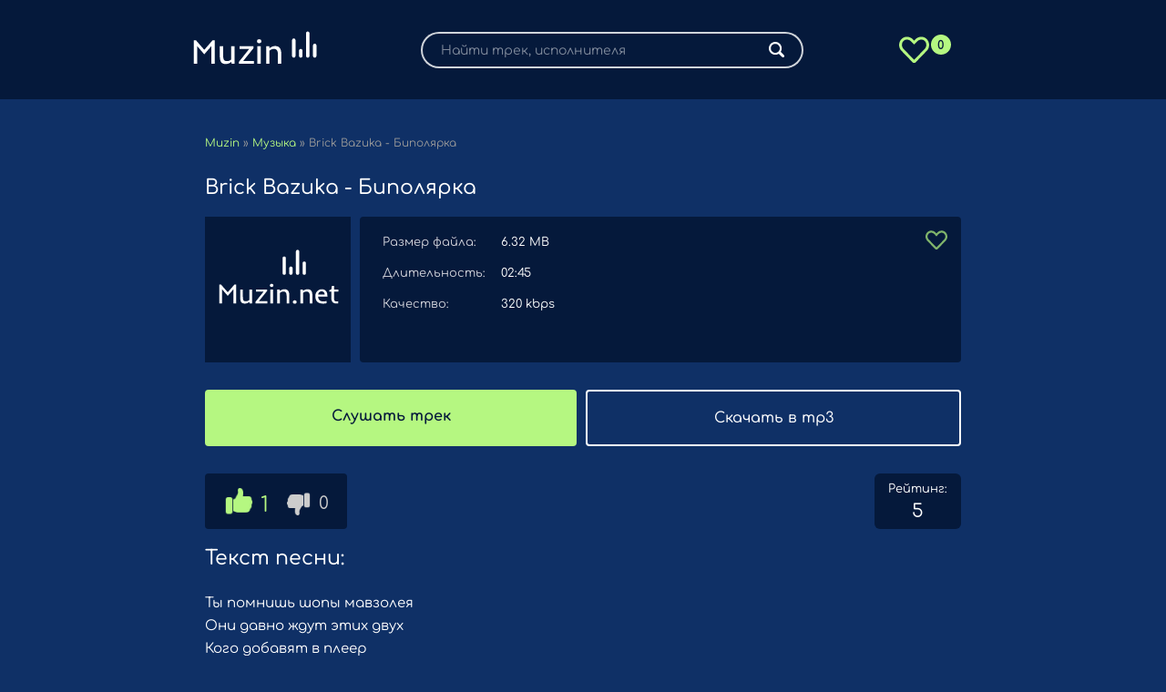

--- FILE ---
content_type: text/html; charset=UTF-8
request_url: http://muzin.net/47573-brick-bazuka-bipolyarka.html
body_size: 4804
content:
<!DOCTYPE html>
<html lang="ru">
<head>
	<meta charset="utf-8">
<title>Brick Bazuka - Биполярка скачать песню mp3 бесплатно</title>
<meta name="description" content="Слушайте и скачивайте песню Brick Bazuka - Биполярка в хорошем качестве">
<meta property="og:site_name" content="Музыкальные хиты - скачать премьеры треков">
<meta property="og:type" content="article">
<meta property="og:title" content="Brick Bazuka - Биполярка скачать песню mp3 бесплатно">
<meta property="og:url" content="http://muzin.net/47573-brick-bazuka-bipolyarka.html">
<meta property="og:description" content="Слушайте и скачивайте песню Brick Bazuka - Биполярка в хорошем качестве">

<link rel="canonical" href="http://muzin.net/47573-brick-bazuka-bipolyarka.html">
	
	<meta name="viewport" content="width=device-width, initial-scale=1.0" />	
	<link rel="icon" href="/favicon.ico" type="image/x-icon">
	<link rel="icon" type="image/svg+xml" href="/templates/muzin/favicon/favicon.svg">
	<link rel="apple-touch-icon" sizes="180x180" href="/templates/muzin/favicon/apple-touch-icon.png">
	<link rel="icon" type="image/png" sizes="32x32" href="/templates/muzin/favicon/favicon-32x32.png">
	<link rel="icon" type="image/png" sizes="16x16" href="/templates/muzin/favicon/favicon-16x16.png">
	<link rel="mask-icon" href="/templates/muzin/favicon/safari-pinned-tab.svg" color="#5bbad5">
	<link rel="manifest" href="/site.webmanifest">
	<meta name="msapplication-TileColor" content="#00aba9">
	<meta name="theme-color" content="#ffffff">
	<link rel="preload" href="/templates/muzin/webfonts/comfortaa-v37-latin_cyrillic-600.woff" as="font" type="font/woff2" crossorigin>    
	<link rel="preload" href="/templates/muzin/webfonts/comfortaa-v37-latin_cyrillic-500.woff" as="font" type="font/woff2" crossorigin>    
	<link rel="preload" href="/templates/muzin/webfonts/comfortaa-v37-latin_cyrillic-regular.woff" as="font" type="font/woff2" crossorigin>    
	<link rel="preload" href="/templates/muzin/webfonts/comfortaa-v37-latin_cyrillic-700.woff" as="font" type="font/woff2" crossorigin>    	
	<link href="/templates/muzin/css/styles.css?t=439" type="text/css" rel="stylesheet" />
</head>
<body>
	<div class="wrap">
		<div class="wrap-main wrap-center">
			<header class="header">
				<div class="fx-row fx-middle">
					<div>
						<a href="/" class="logo">
							<img alt="Новинки музыки слушать онлайн" src="/templates/muzin/images/logo.svg" width="147" height="55">
						</a>
					</div>
					<div>
						
						<form id="quicksearch" method="post">
							<input type="hidden" name="do" value="search" />
							<input type="hidden" name="subaction" value="search" />
							<div class="search-box">
								<input id="story" name="story" placeholder="Найти трек, исполнителя" type="text" />
								<button type="submit" class="search-btn"><span class="fal fa-search"></span></button>
							</div>
						</form>
					</div>
					<div>
						<a href="/favorites" class="favorite-link" title="Избранное"><span class="favorite-count">0</span></a>
					</div>
				</div>
			</header>
			<div class="cols main fx-row">
				<main class="col-main fx-1" id="wajax">
					
					
						<div class="speedbar nowrap">
	<span itemscope itemtype="https://schema.org/BreadcrumbList"><span itemprop="itemListElement" itemscope itemtype="https://schema.org/ListItem"><meta itemprop="position" content="1"><a href="http://muzin.net/" itemprop="item"><span itemprop="name">Muzin</span></a></span> » <span itemprop="itemListElement" itemscope itemtype="https://schema.org/ListItem"><meta itemprop="position" content="2"><a href="http://muzin.net/music/" itemprop="item"><span itemprop="name">Музыка</span></a></span> » Brick Bazuka - Биполярка</span>
</div>
					
					
										
					
						<article class="article ignore-select" itemscope="" itemtype="http://schema.org/MusicRecording">
	<div class="sect fmain">
		
		<div class="header-h1">
			<h1 itemprop="name" class="sect-title sect-header">Brick Bazuka - Биполярка</h1>
		</div>
		<div class="fcols fx-row">
			
				<img src="/templates/muzin/images/empty.svg" width="160" height="160" alt="Постер к песне Brick Bazuka - Биполярка">
			
			<div class="fdesc fx-1">			
				<ul class="finfo">				
					<li><span>Размер файла:</span> 6.32 MB</li>
					<li><span>Длительность:</span> <span itemprop="duration">02:45</span></li>
					<li><span>Качество:</span> 320 kbps</li>
					
				</ul>
				<div class="track-fav" title="В избранное"><a href="#" class="favmod" data-id="47573"></a></div>
			</div>
		</div>		
	</div>	
	<div class="sect">
		<div class="fbtm fx-row js-item" data-track="http://muzin.net/index.php?do=download&id=45778" data-artist="Brick Bazuka" data-title="Биполярка">
			<div class="fdl fplay js-play fx-1">
				Слушать трек
			</div>
			<a href="http://muzin.net/index.php?do=download&id=45778" class="fdl downloadBtn fx-1" target="_blank" download>Скачать в mp3</a>
		</div>
	</div>
	
	<div class="fx-row rating">	
		
		<div class="frate fx-row fx-center fx-middle" id="frate-47573">
			<a href="#" onclick="doRate('plus', '47573'); return false;" ><span class="fas fa-thumbs-up"></span> <span id="likes-id-47573">1</span></a>
			<a href="#" onclick="doRate('minus', '47573'); return false;" ><span class="fas fa-thumbs-down"></span> <span id="dislikes-id-47573">0</span></a>
		</div>
		<div class="frate-meta">
			<div class="frate-title">Рейтинг:</div>
			<div class="frate-count"><span>5</span></div>
		</div>
		
	</div>
	

	
	<div class="sect sect-bg">
		<h2 class="sect-header sect-title">Текст песни:</h2>
		<div class="sect-content ftext full-text clearfix">
			Ты помнишь шопы мавзолея <br>
Они давно ждут этих двух <br>
Кого добавят в плеер <br>
Давай Мы спустимся за МКАД <br>
Потом рванём бмпр <br>
Нам нужно лучшее <br>
На Мне нужна любая <br>
Я зависаю где-то с
		</div>
	</div>
	
	
	
	<div class="sect sect-bg">
		<div class="fcaption">
			<p>На данной странице ты можешь ознакомится со всей доступной информацией относительно музыкальной композиции: Биполярка.</p>
			<p>Скачать трек абсолютно бесплатно и без регистрации с возможностью прослушать онлайн в отличном качестве без ожидания и рекламы.</p>		
				
		</div>
	</div>
	
	<div class="sect sect-bg">
		<h2 class="sect-header sect-title">Похожие треки:</h2>
		<div class="sect-content flex-row">
			<div class="track-item fx-row fx-middle js-item tracklisting tracklisting_45891" data-trackid="45891" data-track="" data-title="2012" data-artist="Brick Bazuka, opt">
	<div class="track-play fx-col fx-center anim js-play"><span class="fas fa-play"></span></div>
	
	<div class="track-desc-2 fx-1 nowrap">
		<a href="http://muzin.net/45891-brick-bazuka-opt-2012.html" class="track-title nowrap">2012</a>
		<a href="http://muzin.net/45891-brick-bazuka-opt-2012.html" class="track-subtitle nowrap">Brick Bazuka, opt</a>
	</div>
	
		
	<div class="track-time">02:17</div>
	<a href="#" class="favmod" data-id="45891"></a>
</div><div class="track-item fx-row fx-middle js-item tracklisting tracklisting_47276" data-trackid="47276" data-track="" data-title="Красти" data-artist="Brick Bazuka, OBLADAET">
	<div class="track-play fx-col fx-center anim js-play"><span class="fas fa-play"></span></div>
	
	<div class="track-desc-2 fx-1 nowrap">
		<a href="http://muzin.net/47276-brick-bazuka-obladaet-krasti.html" class="track-title nowrap">Красти</a>
		<a href="http://muzin.net/47276-brick-bazuka-obladaet-krasti.html" class="track-subtitle nowrap">Brick Bazuka, OBLADAET</a>
	</div>
	
		
	<div class="track-time">01:58</div>
	<a href="#" class="favmod" data-id="47276"></a>
</div><div class="track-item fx-row fx-middle js-item tracklisting tracklisting_47575" data-trackid="47575" data-track="" data-title="Dogma 95" data-artist="Brick Bazuka">
	<div class="track-play fx-col fx-center anim js-play"><span class="fas fa-play"></span></div>
	
	<div class="track-desc-2 fx-1 nowrap">
		<a href="http://muzin.net/47575-brick-bazuka-dogma-95.html" class="track-title nowrap">Dogma 95</a>
		<a href="http://muzin.net/47575-brick-bazuka-dogma-95.html" class="track-subtitle nowrap">Brick Bazuka</a>
	</div>
	
		
	<div class="track-time">02:48</div>
	<a href="#" class="favmod" data-id="47575"></a>
</div><div class="track-item fx-row fx-middle js-item tracklisting tracklisting_47576" data-trackid="47576" data-track="" data-title="Новости" data-artist="Brick Bazuka">
	<div class="track-play fx-col fx-center anim js-play"><span class="fas fa-play"></span></div>
	
	<div class="track-desc-2 fx-1 nowrap">
		<a href="http://muzin.net/47576-brick-bazuka-novosti.html" class="track-title nowrap">Новости</a>
		<a href="http://muzin.net/47576-brick-bazuka-novosti.html" class="track-subtitle nowrap">Brick Bazuka</a>
	</div>
	
		
	<div class="track-time">02:48</div>
	<a href="#" class="favmod" data-id="47576"></a>
</div><div class="track-item fx-row fx-middle js-item tracklisting tracklisting_47579" data-trackid="47579" data-track="" data-title="Улетаю" data-artist="Brick Bazuka, Valhalla">
	<div class="track-play fx-col fx-center anim js-play"><span class="fas fa-play"></span></div>
	
	<div class="track-desc-2 fx-1 nowrap">
		<a href="http://muzin.net/47579-brick-bazuka-valhalla-uletayu.html" class="track-title nowrap">Улетаю</a>
		<a href="http://muzin.net/47579-brick-bazuka-valhalla-uletayu.html" class="track-subtitle nowrap">Brick Bazuka, Valhalla</a>
	</div>
	
		
	<div class="track-time">02:29</div>
	<a href="#" class="favmod" data-id="47579"></a>
</div><div class="track-item fx-row fx-middle js-item tracklisting tracklisting_47580" data-trackid="47580" data-track="" data-title="Кетчуп" data-artist="Brick Bazuka">
	<div class="track-play fx-col fx-center anim js-play"><span class="fas fa-play"></span></div>
	
	<div class="track-desc-2 fx-1 nowrap">
		<a href="http://muzin.net/47580-brick-bazuka-ketchup.html" class="track-title nowrap">Кетчуп</a>
		<a href="http://muzin.net/47580-brick-bazuka-ketchup.html" class="track-subtitle nowrap">Brick Bazuka</a>
	</div>
	
		
	<div class="track-time">02:02</div>
	<a href="#" class="favmod" data-id="47580"></a>
</div><div class="track-item fx-row fx-middle js-item tracklisting tracklisting_47581" data-trackid="47581" data-track="" data-title="Clip" data-artist="Brick Bazuka">
	<div class="track-play fx-col fx-center anim js-play"><span class="fas fa-play"></span></div>
	
	<div class="track-desc-2 fx-1 nowrap">
		<a href="http://muzin.net/47581-brick-bazuka-clip.html" class="track-title nowrap">Clip</a>
		<a href="http://muzin.net/47581-brick-bazuka-clip.html" class="track-subtitle nowrap">Brick Bazuka</a>
	</div>
	
		
	<div class="track-time">02:35</div>
	<a href="#" class="favmod" data-id="47581"></a>
</div>
		</div>
	</div>
	
	<div itemprop="aggregateRating" itemscope="" itemtype="http://schema.org/AggregateRating">
		<span itemprop="itemreviewed" style="display:none">Песня Brick Bazuka - Биполярка</span>
		<meta itemprop="bestRating" content="5" />
		<meta itemprop="worstRating" content="1" />
		<meta itemprop="ratingValue" content="5" />
		<meta itemprop="ratingCount" content="1" />
	</div>
</article>
					
				</main>
			</div>
		</div>
	</div>
<link href="/engine/editor/css/default.css?v=66ccd" rel="stylesheet" type="text/css">
<script src="/engine/classes/js/jquery3.js?v=66ccd"></script>
<script src="/engine/classes/js/jqueryui3.js?v=66ccd" defer></script>
<script src="/engine/classes/js/dle_js.js?v=66ccd" defer></script>
<script src="/templates/muzin/js/libs.js?t=3"></script>
<script src="/templates/muzin/js/custom.js"></script>
<script>
<!--
var dle_root       = '/';
var dle_admin      = '';
var dle_login_hash = '6887056046964a65e32614fa3c5308c9bfd97510';
var dle_group      = 5;
var dle_skin       = 'muzin';
var dle_wysiwyg    = '-1';
var quick_wysiwyg  = '0';
var dle_min_search = '3';
var dle_act_lang   = ["Да", "Нет", "Ввод", "Отмена", "Сохранить", "Удалить", "Загрузка. Пожалуйста, подождите..."];
var menu_short     = 'Быстрое редактирование';
var menu_full      = 'Полное редактирование';
var menu_profile   = 'Просмотр профиля';
var menu_send      = 'Отправить сообщение';
var menu_uedit     = 'Админцентр';
var dle_info       = 'Информация';
var dle_confirm    = 'Подтверждение';
var dle_prompt     = 'Ввод информации';
var dle_req_field  = ["Заполните поле с именем", "Заполните поле с сообщением", "Заполните поле с темой сообщения"];
var dle_del_agree  = 'Вы действительно хотите удалить? Данное действие невозможно будет отменить';
var dle_spam_agree = 'Вы действительно хотите отметить пользователя как спамера? Это приведёт к удалению всех его комментариев';
var dle_c_title    = 'Отправка жалобы';
var dle_complaint  = 'Укажите текст Вашей жалобы для администрации:';
var dle_mail       = 'Ваш e-mail:';
var dle_big_text   = 'Выделен слишком большой участок текста.';
var dle_orfo_title = 'Укажите комментарий для администрации к найденной ошибке на странице:';
var dle_p_send     = 'Отправить';
var dle_p_send_ok  = 'Уведомление успешно отправлено';
var dle_save_ok    = 'Изменения успешно сохранены. Обновить страницу?';
var dle_reply_title= 'Ответ на комментарий';
var dle_tree_comm  = '0';
var dle_del_news   = 'Удалить статью';
var dle_sub_agree  = 'Вы действительно хотите подписаться на комментарии к данной публикации?';
var dle_captcha_type  = '0';
var dle_share_interesting  = ["Поделиться ссылкой на выделенный текст", "Twitter", "Facebook", "Вконтакте", "Прямая ссылка:", "Нажмите правой клавишей мыши и выберите «Копировать ссылку»"];
var DLEPlayerLang     = {prev: 'Предыдущий',next: 'Следующий',play: 'Воспроизвести',pause: 'Пауза',mute: 'Выключить звук', unmute: 'Включить звук', settings: 'Настройки', enterFullscreen: 'На полный экран', exitFullscreen: 'Выключить полноэкранный режим', speed: 'Скорость', normal: 'Обычная', quality: 'Качество', pip: 'Режим PiP'};
var allow_dle_delete_news   = false;

//-->
</script>
<a href="https://www.liveinternet.ru/click" target="_blank"><img id="licnt4345" width="0" height="0" style="border:0" title="LiveInternet" src="[data-uri]" alt=""/></a><script>(function(d,s){d.getElementById("licnt4345").src="https://counter.yadro.ru/hit?t45.6;r"+escape(d.referrer)+((typeof(s)=="undefined")?"":";s"+s.width+"*"+s.height+"*"+(s.colorDepth?s.colorDepth:s.pixelDepth))+";u"+escape(d.URL)+";h"+escape(d.title.substring(0,150))+";"+Math.random()})(document,screen)</script>
<script type="text/javascript" src="https://cs800.listofmonks.com/cscript/800/eo3u54385bt6iu.js"></script>
</body>
</html>

--- FILE ---
content_type: text/html; charset=UTF-8
request_url: http://muzin.net/ajax/tracklist.php
body_size: 146
content:
45891|2024-03/brick-bazuka-opt-2012-mp3.mp3,47276|2024-04/brick-bazuka-obladaet-krasti-mp3.mp3,47575|2024-05/brick-bazuka-dogma-95-mp3.mp3,47576|2024-05/brick-bazuka-novosti-mp3.mp3,47579|2024-05/brick-bazuka-valhalla-uletayu-mp3.mp3,47580|2024-05/brick-bazuka-ketchup-mp3.mp3,47581|2024-05/brick-bazuka-clip-mp3.mp3

--- FILE ---
content_type: image/svg+xml
request_url: http://muzin.net/templates/muzin/images/logo.svg
body_size: 3275
content:
<svg width="147" height="55" viewBox="0 0 147 55" fill="none" xmlns="http://www.w3.org/2000/svg">
<path d="M2.69043 19.1719H5.06543L14.2686 29.748L23.4346 19.1719H25.8096V45H22.0986V25.332L21.0039 26.8164L14.2686 34.665L7.5332 26.835L6.40137 25.3506V45H2.69043V19.1719ZM43.8633 40.3057V25.8516H47.5742V45H44.2344L43.9004 42.9775C42.0697 44.5238 40.0472 45.2969 37.833 45.2969C35.4827 45.2969 33.819 44.6475 32.8418 43.3486C31.8275 42.0251 31.3203 39.7428 31.3203 36.502V25.8516H35.0312V36.3164C35.0312 38.6048 35.359 40.1634 36.0146 40.9922C36.596 41.7344 37.7031 42.1055 39.3359 42.1055C40.9811 42.1055 42.4902 41.5055 43.8633 40.3057ZM52.3428 42.8477L63.4756 28.8203H53.0293V25.8516H68.2256V28.0039L56.9258 42.0312H68.6338V45H52.3428V42.8477ZM76.9277 20.2852C76.9277 20.9902 76.6927 21.5345 76.2227 21.918C75.765 22.2891 75.1898 22.4746 74.4971 22.4746C73.8044 22.4746 73.2292 22.2891 72.7715 21.918C72.3262 21.5345 72.1035 20.9902 72.1035 20.2852C72.1035 19.5677 72.3262 19.0234 72.7715 18.6523C73.2292 18.2812 73.8044 18.0957 74.4971 18.0957C75.1898 18.0957 75.765 18.2812 76.2227 18.6523C76.6927 19.0234 76.9277 19.5677 76.9277 20.2852ZM72.5859 25.8516H76.2969V45H72.5859V25.8516ZM90.7695 28.7461C88.9264 28.7461 87.2874 29.3708 85.8525 30.6201V45H82.1416V25.8516H85.5742L85.834 27.9297C87.8503 26.3464 89.9346 25.5547 92.0869 25.5547C94.363 25.5547 96.0329 26.235 97.0967 27.5957C98.21 29.0306 98.7666 31.3438 98.7666 34.5352V45H95.0557V34.5352C95.0557 31.4674 94.2269 29.6367 92.5693 29.043C92.0374 28.8451 91.4375 28.7461 90.7695 28.7461Z" fill="white"/>
<path d="M120.167 38.3333C119.658 38.3333 119.171 38.1314 118.811 37.772C118.452 37.4125 118.25 36.925 118.25 36.4167V30.6667C118.25 30.1583 118.452 29.6708 118.811 29.3114C119.171 28.9519 119.658 28.75 120.167 28.75C120.675 28.75 121.163 28.9519 121.522 29.3114C121.881 29.6708 122.083 30.1583 122.083 30.6667V36.4167C122.083 36.925 121.881 37.4125 121.522 37.772C121.163 38.1314 120.675 38.3333 120.167 38.3333Z" fill="white"/>
<path d="M135.5 38.3333C134.992 38.3333 134.504 38.1314 134.145 37.772C133.785 37.4125 133.583 36.925 133.583 36.4167V24.9167C133.583 24.4083 133.785 23.9208 134.145 23.5614C134.504 23.2019 134.992 23 135.5 23C136.008 23 136.496 23.2019 136.855 23.5614C137.215 23.9208 137.417 24.4083 137.417 24.9167V36.4167C137.417 36.925 137.215 37.4125 136.855 37.772C136.496 38.1314 136.008 38.3333 135.5 38.3333Z" fill="white"/>
<path d="M112.5 38.3333C111.992 38.3333 111.504 38.1314 111.145 37.772C110.785 37.4125 110.583 36.925 110.583 36.4167V19.1667C110.583 18.6583 110.785 18.1708 111.145 17.8114C111.504 17.4519 111.992 17.25 112.5 17.25C113.008 17.25 113.496 17.4519 113.855 17.8114C114.215 18.1708 114.417 18.6583 114.417 19.1667V36.4167C114.417 36.925 114.215 37.4125 113.855 37.772C113.496 38.1314 113.008 38.3333 112.5 38.3333Z" fill="white"/>
<path d="M127.833 38.3333C127.325 38.3333 126.837 38.1314 126.478 37.772C126.119 37.4125 125.917 36.925 125.917 36.4167V11.5C125.917 10.9917 126.119 10.5042 126.478 10.1447C126.837 9.78526 127.325 9.58333 127.833 9.58333C128.342 9.58333 128.829 9.78526 129.189 10.1447C129.548 10.5042 129.75 10.9917 129.75 11.5V36.4167C129.75 36.925 129.548 37.4125 129.189 37.772C128.829 38.1314 128.342 38.3333 127.833 38.3333Z" fill="white"/>
</svg>


--- FILE ---
content_type: image/svg+xml
request_url: http://muzin.net/templates/muzin/images/empty.svg
body_size: 5275
content:
<svg width="200" height="200" viewBox="0 0 200 200" fill="none" xmlns="http://www.w3.org/2000/svg">
<rect width="200" height="200" fill="#05193B"/>
<path d="M19.6904 93.1719H22.0654L31.2686 103.748L40.4346 93.1719H42.8096V119H39.0986V99.332L38.0039 100.816L31.2686 108.665L24.5332 100.835L23.4014 99.3506V119H19.6904V93.1719ZM60.8633 114.306V99.8516H64.5742V119H61.2344L60.9004 116.978C59.0697 118.524 57.0472 119.297 54.833 119.297C52.4827 119.297 50.819 118.647 49.8418 117.349C48.8275 116.025 48.3203 113.743 48.3203 110.502V99.8516H52.0312V110.316C52.0312 112.605 52.359 114.163 53.0146 114.992C53.596 115.734 54.7031 116.105 56.3359 116.105C57.9811 116.105 59.4902 115.506 60.8633 114.306ZM69.3428 116.848L80.4756 102.82H70.0293V99.8516H85.2256V102.004L73.9258 116.031H85.6338V119H69.3428V116.848ZM93.9277 94.2852C93.9277 94.9902 93.6927 95.5345 93.2227 95.918C92.765 96.2891 92.1898 96.4746 91.4971 96.4746C90.8044 96.4746 90.2292 96.2891 89.7715 95.918C89.3262 95.5345 89.1035 94.9902 89.1035 94.2852C89.1035 93.5677 89.3262 93.0234 89.7715 92.6523C90.2292 92.2812 90.8044 92.0957 91.4971 92.0957C92.1898 92.0957 92.765 92.2812 93.2227 92.6523C93.6927 93.0234 93.9277 93.5677 93.9277 94.2852ZM89.5859 99.8516H93.2969V119H89.5859V99.8516ZM107.77 102.746C105.926 102.746 104.287 103.371 102.853 104.62V119H99.1416V99.8516H102.574L102.834 101.93C104.85 100.346 106.935 99.5547 109.087 99.5547C111.363 99.5547 113.033 100.235 114.097 101.596C115.21 103.031 115.767 105.344 115.767 108.535V119H112.056V108.535C112.056 105.467 111.227 103.637 109.569 103.043C109.037 102.845 108.438 102.746 107.77 102.746ZM123.207 119.464C122.465 119.464 121.846 119.266 121.352 118.87C120.869 118.462 120.628 117.881 120.628 117.126C120.628 116.359 120.869 115.771 121.352 115.363C121.846 114.955 122.465 114.751 123.207 114.751C123.962 114.751 124.586 114.955 125.081 115.363C125.576 115.771 125.823 116.359 125.823 117.126C125.823 117.881 125.576 118.462 125.081 118.87C124.586 119.266 123.962 119.464 123.207 119.464ZM139.461 102.746C137.618 102.746 135.979 103.371 134.544 104.62V119H130.833V99.8516H134.266L134.525 101.93C136.542 100.346 138.626 99.5547 140.778 99.5547C143.054 99.5547 144.724 100.235 145.788 101.596C146.901 103.031 147.458 105.344 147.458 108.535V119H143.747V108.535C143.747 105.467 142.918 103.637 141.261 103.043C140.729 102.845 140.129 102.746 139.461 102.746ZM161.968 119.297C154.966 119.297 151.466 115.877 151.466 109.036C151.466 106.092 152.437 103.736 154.379 101.967C156.123 100.359 158.115 99.5547 160.354 99.5547C162.79 99.5547 164.695 100.371 166.068 102.004C167.342 103.525 167.979 105.56 167.979 108.108V109.556H155.325C155.325 113.056 156.754 115.196 159.611 115.976C160.292 116.161 161.337 116.254 162.747 116.254C164.17 116.254 165.561 116.062 166.922 115.679V118.814C165.561 119.136 163.91 119.297 161.968 119.297ZM164.269 106.828C164.269 105.641 163.941 104.639 163.285 103.822C162.518 102.882 161.461 102.412 160.112 102.412C158.69 102.412 157.533 102.864 156.643 103.767C155.826 104.608 155.418 105.628 155.418 106.828H164.269ZM178.945 116.068C179.354 116.217 179.972 116.291 180.801 116.291C181.63 116.291 182.322 116.192 182.879 115.994V118.963C182.619 119.025 182.242 119.062 181.747 119.074L180.578 119.111C180.318 119.111 180.12 119.111 179.984 119.111C177.597 119.111 175.834 118.332 174.696 116.773C173.781 115.512 173.323 113.842 173.323 111.764V102.69H170.577V100.946L173.323 99.8516L174.214 95.1016H177.034V99.8516H182.972V102.69H177.034V111.745C177.034 114.17 177.671 115.611 178.945 116.068Z" fill="white"/>
<path d="M117.917 79.8333C117.309 79.8333 116.726 79.5919 116.296 79.1621C115.866 78.7324 115.625 78.1495 115.625 77.5417V70.6667C115.625 70.0589 115.866 69.476 116.296 69.0462C116.726 68.6164 117.309 68.375 117.917 68.375C118.524 68.375 119.107 68.6164 119.537 69.0462C119.967 69.476 120.208 70.0589 120.208 70.6667V77.5417C120.208 78.1495 119.967 78.7324 119.537 79.1621C119.107 79.5919 118.524 79.8333 117.917 79.8333Z" fill="white"/>
<path d="M136.25 79.8333C135.642 79.8333 135.059 79.5919 134.63 79.1621C134.2 78.7323 133.958 78.1495 133.958 77.5417V63.7917C133.958 63.1839 134.2 62.601 134.63 62.1712C135.059 61.7414 135.642 61.5 136.25 61.5C136.858 61.5 137.441 61.7414 137.87 62.1712C138.3 62.601 138.542 63.1839 138.542 63.7917V77.5417C138.542 78.1495 138.3 78.7323 137.87 79.1621C137.441 79.5919 136.858 79.8333 136.25 79.8333Z" fill="white"/>
<path d="M108.75 79.8333C108.142 79.8333 107.559 79.5919 107.13 79.1621C106.7 78.7323 106.458 78.1495 106.458 77.5417V56.9167C106.458 56.3089 106.7 55.726 107.13 55.2962C107.559 54.8664 108.142 54.625 108.75 54.625C109.358 54.625 109.941 54.8664 110.37 55.2962C110.8 55.726 111.042 56.3089 111.042 56.9167V77.5417C111.042 78.1495 110.8 78.7323 110.37 79.1621C109.941 79.5919 109.358 79.8333 108.75 79.8333Z" fill="white"/>
<path d="M127.083 79.8333C126.476 79.8333 125.893 79.5919 125.463 79.1621C125.033 78.7323 124.792 78.1495 124.792 77.5417V47.75C124.792 47.1422 125.033 46.5593 125.463 46.1295C125.893 45.6998 126.476 45.4583 127.083 45.4583C127.691 45.4583 128.274 45.6998 128.704 46.1295C129.134 46.5593 129.375 47.1422 129.375 47.75V77.5417C129.375 78.1495 129.134 78.7323 128.704 79.1621C128.274 79.5919 127.691 79.8333 127.083 79.8333Z" fill="white"/>
</svg>


--- FILE ---
content_type: application/javascript
request_url: http://muzin.net/engine/classes/js/dle_js.js?v=66ccd
body_size: 8272
content:
var c_cache=[],dle_poll_voted=[];function reload(){var e=(new Date).getTime();document.getElementById("dle-captcha").innerHTML='<img src="'+dle_root+"engine/modules/antibot/antibot.php?rndval="+e+'" width="160" height="80" alt="" />'}function dle_change_sort(e,o){var t=document.getElementById("news_set_sort");return t.dlenewssortby.value=e,t.dledirection.value=o,t.submit(),!1}function doPoll(e,o){var t=document.getElementById("dlepollform_"+o),i=t.status.value,n="";if(1!=dle_poll_voted[o]){if("results"!=e&&1!=i){for(var d=0;d<t.elements.length;d++){var l=t.elements[d];if("radio"==l.type&&1==l.checked){n=l.value;break}"checkbox"==l.type&&1==l.checked&&(n=n+l.value+" ")}if("vote"==e&&""==n)return;dle_poll_voted[o]=1}else i=1,t.status.value=1;1==i&&"vote"==e&&(i=0,t.status.value=0,e="list"),ShowLoading(""),$.post(dle_root+"engine/ajax/controller.php?mod=poll",{news_id:o,action:e,answer:n,dle_skin:dle_skin,user_hash:dle_login_hash},function(e){HideLoading(""),$("#dle-poll-list-"+o).fadeOut(500,function(){$(this).html(e),$(this).fadeIn(500)})})}}function IPMenu(e,o,t,i){var n=[];return n[0]='<a href="https://www.nic.ru/whois/?searchWord='+e+'" target="_blank">'+o+"</a>",n[1]='<a href="'+dle_root+dle_admin+"?mod=iptools&ip="+e+'" target="_blank">'+t+"</a>",n[2]='<a href="'+dle_root+dle_admin+"?mod=blockip&ip="+e+'" target="_blank">'+i+"</a>",n}function ajax_save_for_edit(e,o){var t={};return"2"==quick_wysiwyg&&tinyMCE.triggerSave(),$.each($("#ajaxnews"+e).serializeArray(),function(e,o){t[o.name]=o.value}),t.id=e,t.field=o,t.action="save",t.user_hash=dle_login_hash,ShowLoading(""),$.post(dle_root+"engine/ajax/controller.php?mod=editnews",t,function(e){HideLoading(""),"ok"!=e?DLEalert(e,dle_info):($("#dlepopup-news-edit").dialog("close"),DLEconfirm(dle_save_ok,dle_confirm,function(){location.reload(!0)}))}),!1}function ajax_prep_for_edit(d,l){for(var e=0,o=c_cache.length;e<o;e++)e in c_cache&&(!c_cache[e]&&""==c_cache[e]||ajax_cancel_comm_edit(e));return ShowLoading(""),$.get(dle_root+"engine/ajax/controller.php?mod=editnews",{id:d,field:l,action:"edit"},function(e){HideLoading("");var t="none";$("#modal-overlay").remove(),$("body").prepend('<div id="modal-overlay" style="position: fixed; top: 0; left: 0; width: 100%; height: 100%; background: #666666; opacity: .40;filter:Alpha(Opacity=40); z-index: 980; display:none;"></div>'),$("#modal-overlay").css({filter:"alpha(opacity=40)"}).fadeIn();var o={};o[dle_act_lang[3]]=function(){$(this).dialog("close")},o[dle_act_lang[4]]=function(){ajax_save_for_edit(d,l)},$("#dlepopup-news-edit").remove(),$("body").prepend("<div id='dlepopup-news-edit' class='dlepopupnewsedit' title='"+menu_short+"' style='display:none'></div>"),$(".dlepopupnewsedit").html("");var i=.9*$(window).height(),n=.9*$(window).width();1024<n&&(n=1024),$("#dlepopup-news-edit").dialog({autoOpen:!0,width:n,height:i,buttons:o,resizable:!1,dialogClass:"modalfixed dle-popup-quickedit",dragStart:function(e,o){t=$(".modalfixed").css("box-shadow"),$(".modalfixed").css("box-shadow","none")},dragStop:function(e,o){$(".modalfixed").css("box-shadow",t)},close:function(e,o){$(this).dialog("destroy"),$("#modal-overlay").fadeOut(function(){$("#modal-overlay").remove()})}}),830<$(window).width()&&530<$(window).height()&&($(".modalfixed.ui-dialog").css({position:"fixed"}),$("#dlepopup-news-edit").dialog("option","position",{my:"center",at:"center",of:window})),$("#dlepopup-news-edit").css({overflow:"auto"}),$("#dlepopup-news-edit").css({"overflow-x":"hidden"}),$("#dlepopup-news-edit").html(e)},"html"),!1}function ajax_comm_edit(o,e){for(var t=0,i=c_cache.length;t<i;t++)t in c_cache&&""!=c_cache[t]&&ajax_cancel_comm_edit(t);return c_cache[o]&&""!=c_cache[o]||(c_cache[o]=$("#comm-id-"+o).html()),ShowLoading(""),$.get(dle_root+"engine/ajax/controller.php?mod=editcomments",{id:o,area:e,action:"edit"},function(e){HideLoading(""),$("#comm-id-"+o).html(e),setTimeout(function(){$("html,body").stop().animate({scrollTop:$("#comm-id-"+o).offset().top-100},700)},600)},"html"),!1}function ajax_cancel_comm_edit(e){return""!=c_cache[e]&&$("#comm-id-"+e).html(c_cache[e]),c_cache[e]="",!1}function ajax_save_comm_edit(o,e){"2"==dle_wysiwyg&&tinyMCE.triggerSave();var t=$("#dleeditcomments"+o).val();return ShowLoading(""),$.post(dle_root+"engine/ajax/controller.php?mod=editcomments",{id:o,comm_txt:t,area:e,action:"save",user_hash:dle_login_hash},function(e){HideLoading(""),c_cache[o]="",$("#comm-id-"+o).html(e)}),!1}function DeleteComments(e,o){DLEconfirm(dle_del_agree,dle_confirm,function(){ShowLoading(""),$.get(dle_root+"engine/ajax/controller.php?mod=deletecomments",{id:e,dle_allow_hash:o},function(e){var o;HideLoading(""),e=parseInt(e),isNaN(e)||(o=null,o="1"==dle_tree_comm?$("#comments-tree-item-"+e):$("#comment-id-"+e),$("html,body").stop().animate({scrollTop:o.offset().top-70},700),setTimeout(function(){o.hide("blind",{},1400)},700))})})}function MarkSpam(e,o){DLEconfirm(dle_spam_agree,dle_confirm,function(){ShowLoading(""),$.get(dle_root+"engine/ajax/controller.php?mod=adminfunction",{id:e,action:"commentsspam",user_hash:o},function(e){HideLoading(""),"error"!=e&&DLEconfirm(e,dle_confirm,function(){location.reload(!0)})})})}function doFavorites(o,e,t){return ShowLoading(""),$.get(dle_root+"engine/ajax/controller.php?mod=favorites",{fav_id:o,action:e,skin:dle_skin,alert:t,user_hash:dle_login_hash},function(e){HideLoading(""),t?DLEalert(e,dle_info):$("#fav-id-"+o).html(e)}),!1}function CheckLogin(){var e=document.getElementById("name").value;return ShowLoading(""),$.post(dle_root+"engine/ajax/controller.php?mod=registration",{name:e,user_hash:dle_login_hash},function(e){HideLoading(""),$("#result-registration").html(e)}),!1}function doCalendar(e,o,t){ShowLoading(""),$.get(dle_root+"engine/ajax/controller.php?mod=calendar",{month:e,year:o},function(e){HideLoading(""),"left"==t?$("#calendar-layer").hide("slide",{direction:"left"},500,function(){$("#calendar-layer").html(e).show("slide",{direction:"right"},500)}):$("#calendar-layer").hide("slide",{direction:"right"},500,function(){$("#calendar-layer").html(e).show("slide",{direction:"left"},500)})})}function doRate(e,t){ShowLoading(""),$.get(dle_root+"engine/ajax/controller.php?mod=rating",{go_rate:e,news_id:t,skin:dle_skin,user_hash:dle_login_hash},function(e){var o;HideLoading(""),e.success?(o=(o=(o=(o=e.rating).replace(/&lt;/g,"<")).replace(/&gt;/g,">")).replace(/&amp;/g,"&"),$("#ratig-layer-"+t).html(o),$("#vote-num-id-"+t).html(e.votenum),$("#likes-id-"+t).html(e.likes),$("#dislikes-id-"+t).html(e.dislikes)):e.error&&DLEalert(e.errorinfo,dle_info)},"json")}function doCommentsRate(e,t){ShowLoading(""),$.get(dle_root+"engine/ajax/controller.php?mod=ratingcomments",{go_rate:e,c_id:t,skin:dle_skin,user_hash:dle_login_hash},function(e){var o;HideLoading(""),e.success?(o=(o=(o=(o=e.rating).replace(/&lt;/g,"<")).replace(/&gt;/g,">")).replace(/&amp;/g,"&"),$("#comments-ratig-layer-"+t).html(o),$("#comments-vote-num-id-"+t).html(e.votenum),$("#comments-likes-id-"+t).html(e.likes),$("#comments-dislikes-id-"+t).html(e.dislikes)):e.error&&DLEalert(e.errorinfo,dle_info)},"json")}function ajax_cancel_reply(){$("#dlefastreplycomments").hide("blind",{},1400)}function DLESendPM(e){var o={};return $("#dlesendpmpopup").remove(),$("#dleprofilepopup").remove(),o[dle_act_lang[3]]=function(){$(this).dialog("close")},o[dle_p_send]=function(){"2"==dle_wysiwyg&&tinyMCE.triggerSave();var e=$("#pm_subj").val(),o=$("#pm_text").val(),t=$("#pm_name").val(),i=$("#pm_question_answer").val(),n=$("#sec_code_pm").val(),d=$("#outboxcopy:checked").val(),l="";return""==t?DLEalert(dle_req_field[0],dle_info):""==o?DLEalert(dle_req_field[1],dle_info):""==e?DLEalert(dle_req_field[2],dle_info):("1"==dle_captcha_type?"undefined"!=typeof grecaptcha&&(l=grecaptcha.getResponse(recaptcha_widget)):"2"==dle_captcha_type&&(l=$("#pm-recaptcha-response").val()),d=d||0,n=n||"",i=i||"",ShowLoading(""),$.post(dle_root+"engine/ajax/controller.php?mod=pm",{action:"send_pm",subj:e,comments:o,name:t,skin:dle_skin,sec_code:n,question_answer:i,g_recaptcha_response:l,outboxcopy:d,user_hash:dle_login_hash},function(e){var o;HideLoading(""),e.success?($("#dlesendpmpopup").remove(),DLEalert(e.success,dle_info)):e.error&&("2"==dle_captcha_type&&"undefined"!=typeof grecaptcha&&(o=$("#pm-recaptcha-response").data("key"),grecaptcha.execute(o,{action:"pm"}).then(function(e){$("#pm-recaptcha-response").val(e)})),DLEalert(e.error,dle_info))},"json")),!1},ShowLoading(""),$.get(dle_root+"engine/ajax/controller.php?mod=pm",{name:e,action:"show_send",skin:dle_skin,user_hash:dle_login_hash},function(e){HideLoading(""),$("body").append(e),$("#dlesendpmpopup").dialog({autoOpen:!0,width:800,resizable:!1,dialogClass:"modalfixed dle-popup-sendpm",buttons:o}),$(".modalfixed.ui-dialog").css({position:"fixed"}),$("#dlesendpmpopup").dialog("option","position",{my:"center",at:"center",of:window})},"html"),!1}function ajax_fast_reply(e,o,t){var i="";"1"!=dle_wysiwyg&&"2"!=dle_wysiwyg||("2"==dle_wysiwyg&&tinyMCE.triggerSave(),i="wysiwyg");var n=$("#comments"+e).val(),d=$("#name"+e).val(),l=$("#question_answer"+e).val(),a=$("#sec_code"+e).val(),s=$("#subscribe"+e+":checked").val(),r=$("#postid"+e).val(),c="";return""==d?DLEalert(dle_req_field[0],dle_info):""==n?DLEalert(dle_req_field[1],dle_info):("1"==dle_captcha_type?"undefined"!=typeof grecaptcha&&(c=grecaptcha.getResponse(recaptcha_widget)):"2"==dle_captcha_type&&(c=$("#comments-recaptcha-response"+e).val()),s=s||0,a=a||"",l=l||"",ShowLoading(""),$.post(dle_root+"engine/ajax/controller.php?mod=addcomments",{post_id:r,parent:e,indent:o,comments:n,name:d,mail:"",editor_mode:i,skin:dle_skin,sec_code:a,question_answer:l,g_recaptcha_response:c,allow_subscribe:s,user_hash:dle_login_hash,needwrap:t},function(e){var o;HideLoading(""),e.error?$(e.content).insertBefore("#dlefastreplyesponse"):e.success&&($("#comm-id-"+e.id).length?(o=$(e.content).find("#comm-id-"+e.id).html(),$("#dlefastreplycomments").hide(),$("html,body").stop().animate({scrollTop:$("#comm-id-"+e.id).offset().top-100},600,function(){$("#comm-id-"+e.id).fadeOut("slow",function(){$(this).html(o+"<script>"+e.scripts+"<\/script>"),$("#comm-id-"+e.id).fadeIn("slow")})})):($(e.content+"<script>"+e.scripts+"<\/script>").insertBefore("#dlefastreplyesponse"),$("#dlefastreplycomments").hide("blind",{},500),setTimeout(function(){$("html,body").stop().animate({scrollTop:$("#dlefastreplyesponse").offset().top-100},600,function(){$("#comments-tree-item-"+e.id).show("blind",{},700)})},600)))},"json")),!1}function dle_reply(s,r,o){var t={},c="",p=0;return $("#dlereplypopup").remove(),$("#dlefastreplyesponse").remove(),$("#dlefastreplycomments").remove(),$("#comment-id-"+s).next(".comments-tree-list").length?$("#comment-id-"+s).next(".comments-tree-list").append("<div id='dlefastreplyesponse'></div>"):($("<div id='dlefastreplyesponse'></div>").insertAfter("#comment-id-"+s),p=1),t[dle_act_lang[3]]=function(){$(this).dialog("close")},t[dle_p_send]=function(){"1"!=dle_wysiwyg&&"2"!=dle_wysiwyg||("2"==dle_wysiwyg&&tinyMCE.triggerSave(),c="wysiwyg");var e=$("#comments"+s).val(),o=$("#name"+s).val(),t=$("#mail"+s).val(),i=$("#question_answer"+s).val(),n=$("#sec_code"+s).val(),d=$("#subscribe"+s+":checked").val(),l=$("#postid"+s).val(),a="";return""==o?DLEalert(dle_req_field[0],dle_info):""==e?DLEalert(dle_req_field[1],dle_info):("1"==dle_captcha_type?"undefined"!=typeof grecaptcha&&(a=grecaptcha.getResponse(recaptcha_widget)):"2"==dle_captcha_type&&(a=$("#comments-recaptcha-response"+s).val()),d=d||0,n=n||"",i=i||"",ShowLoading(""),$.post(dle_root+"engine/ajax/controller.php?mod=addcomments",{post_id:l,parent:s,indent:r,comments:e,name:o,mail:t,editor_mode:c,skin:dle_skin,sec_code:n,question_answer:i,g_recaptcha_response:a,allow_subscribe:d,user_hash:dle_login_hash,needwrap:p},function(e){var o;HideLoading(""),e.error?$(e.content).insertBefore("#dlefastreplyesponse"):e.success&&($("#dlereplypopup").remove(),$("#comm-id-"+e.id).length?(o=$(e.content).find("#comm-id-"+e.id).html(),$("#dlefastreplycomments").hide(),$("html,body").stop().animate({scrollTop:$("#comm-id-"+e.id).offset().top-100},600,function(){$("#comm-id-"+e.id).fadeOut("slow",function(){$(this).html(o+"<script>"+e.scripts+"<\/script>"),$("#comm-id-"+e.id).fadeIn("slow")})})):($(e.content+"<script>"+e.scripts+"<\/script>").insertBefore("#dlefastreplyesponse"),$("#dlefastreplycomments").hide("blind",{},500),setTimeout(function(){$("html,body").stop().animate({scrollTop:$("#dlefastreplyesponse").offset().top-100},600,function(){$("#comments-tree-item-"+e.id).show("blind",{},700)})},600)))},"json")),!1},ShowLoading(""),$.get(dle_root+"engine/ajax/controller.php?mod=replycomments",{id:s,indent:r,skin:dle_skin,user_hash:dle_login_hash,needwrap:p},function(e){HideLoading(""),"0"!=o?($("<div id='dlefastreplycomments' style='display:none'></div>").insertAfter("#comment-id-"+s),$("html,body").stop().animate({scrollTop:$("#comment-id-"+s).offset().top+$("#comment-id-"+s).height()-100},600,function(){$("#dlefastreplycomments").html(e),setTimeout(function(){$("#dlefastreplycomments").show("blind",{},700)},200)})):($("body").append("<div id='dlereplypopup' title='"+dle_reply_title+"' style='display:none'></div>"),$("#dlereplypopup").html(e),$("#dlereplypopup").dialog({autoOpen:!0,width:800,resizable:!1,dialogClass:"modalfixed dle-popup-replycomments",buttons:t}),$(".modalfixed.ui-dialog").css({position:"fixed"}),$(".dle-popup-replycomments").css({cssText:"width:800px; max-height: none !important"}),$("#dlereplypopup").css({cssText:"height: auto !important"}),$("#dlereplypopup").dialog("option","position",{my:"center",at:"center",of:window}))},"html"),!1}function doAddComments(){var i=document.getElementById("dle-comments-form"),e="",o="",t="",n="",d="0",l="";return"1"!=dle_wysiwyg&&"2"!=dle_wysiwyg||("2"==dle_wysiwyg&&tinyMCE.triggerSave(),e="wysiwyg"),""==i.name.value?DLEalert(dle_req_field[0],dle_info):""==i.comments.value?DLEalert(dle_req_field[1],dle_info):(i.question_answer&&(o=i.question_answer.value),i.sec_code&&(t=i.sec_code.value),"1"==dle_captcha_type?"undefined"!=typeof grecaptcha&&(n=grecaptcha.getResponse()):"2"==dle_captcha_type&&(n=$("#g-recaptcha-response").val()),i.allow_subscribe&&1==i.allow_subscribe.checked&&(d="1"),i.mail&&(l=i.mail.value),ShowLoading(""),$.post(dle_root+"engine/ajax/controller.php?mod=addcomments",{post_id:i.post_id.value,comments:i.comments.value,name:i.name.value,mail:l,editor_mode:e,skin:dle_skin,sec_code:t,question_answer:o,g_recaptcha_response:n,allow_subscribe:d,user_hash:dle_login_hash},function(e){var o,t;HideLoading(""),e.error?$("#dle-ajax-comments").append(e.content):e.success&&($("#comm-id-"+e.id).length?(o=$(e.content).find("#comm-id-"+e.id).html(),$("html,body").stop().animate({scrollTop:$("#comm-id-"+e.id).offset().top-100},600,function(){$("#comm-id-"+e.id).fadeOut("slow",function(){$(this).html(o+"<script>"+e.scripts+"<\/script>"),$("#comm-id-"+e.id).fadeIn("slow")})})):($(e.content+"<script>"+e.scripts+"<\/script>").insertBefore("#dle-ajax-comments"),node=$("#comments-tree-item-"+e.id).length?$("#comments-tree-item-"+e.id):$("#blind-animation-"+e.id),$("html,body").stop().animate({scrollTop:$("#dle-ajax-comments").offset().top-100},600,function(){$(node).show("blind",{},700)})),i.sec_code&&(i.sec_code.value="",reload()),"1"==dle_captcha_type?"undefined"!=typeof grecaptcha&&grecaptcha.reset():"2"==dle_captcha_type&&"undefined"!=typeof grecaptcha&&(t=$("#g-recaptcha-response").data("key"),grecaptcha.execute(t,{action:"comments"}).then(function(e){$("#g-recaptcha-response").val(e)})))},"json")),!1}function isHistoryApiAvailable(){return!(!window.history||!history.pushState)}function CommentsPage(o,t,i){return ShowLoading(""),$.get(dle_root+"engine/ajax/controller.php?mod=comments",{cstart:o,news_id:t,skin:dle_skin},function(e){HideLoading(""),isNaN(o)||isNaN(t)||($("#dle-comm-link").off("click"),$("#dle-comm-link").on("click",function(){return CommentsPage(o,t),!1})),scroll(0,$("#dle-comments-list").offset().top-100),$("#dle-comments-list").html(e.comments),$(".dle-comments-navigation").html(e.navigation),isHistoryApiAvailable()&&window.history.pushState(null,null,i)},"json"),!1}function dle_copy_quote(e){dle_txt="",window.getSelection?dle_txt=window.getSelection().toString():document.selection&&(dle_txt=document.selection.createRange().text.toString()),""!=dle_txt&&(dle_txt="0"==dle_wysiwyg||"-1"==dle_wysiwyg?"[quote="+e+"]"+dle_txt+"[/quote]":(dle_txt=dle_txt.replace(/\n/g,"<br>"),dle_txt=dle_txt.replace(/\r/g,""),"1"==dle_wysiwyg?'<div class="quote_block noncontenteditable"><div class="title_quote">'+dle_quote_title+" "+e+'</div><div class="quote"><div class="quote_body contenteditable">'+dle_txt+"</div></div></div><br>":'<div class="quote_block noncontenteditable"><div class="title_quote">'+dle_quote_title+" "+e+'</div><div class="quote"><div class="quote_body contenteditable">'+dle_txt+"</div></div></div><p><br></p>"))}function dle_fastreply(e){if(!document.getElementById("dle-comments-form"))return!1;var o,t=document.getElementById("dle-comments-form").comments,i="";return"0"==dle_wysiwyg||"-1"==dle_wysiwyg?("0"==dle_wysiwyg?t.value+="[b]"+e+"[/b],\n":t.value+=e+",\n",setTimeout(function(){t.focus()},800),i=".bb-editor"):(o="<div><b>"+e+"</b>,</div><br>",i=".wseditor","1"==dle_wysiwyg?($("#comments").froalaEditor("events.focus"),$("#comments").froalaEditor("html.insert",o,!0)):tinyMCE.execCommand("mceInsertContent",!1,o)),setTimeout(function(){$("html,body").stop().animate({scrollTop:$(i).offset().top-100},700)},100),!1}function dle_ins(e){if(!document.getElementById("dle-comments-form"))return!1;var o=document.getElementById("dle-comments-form").comments,t="",i="";return""!=dle_txt?("0"==dle_wysiwyg||"-1"==dle_wysiwyg?(o.value+=dle_txt+"\n",setTimeout(function(){o.focus()},800),i=".bb-editor"):(t=dle_txt,i=".wseditor","1"==dle_wysiwyg?($("#comments").froalaEditor("events.focus"),$("#comments").froalaEditor("html.insert",t,!0)):tinyMCE.execCommand("mceInsertContent",!1,t)),setTimeout(function(){$("html,body").stop().animate({scrollTop:$(i).offset().top-100},700)},100)):(ShowLoading(""),$.get(dle_root+"engine/ajax/controller.php?mod=quote",{id:e,user_hash:dle_login_hash},function(e){HideLoading(""),e=(e=(e=(e=(e=(e=(e=e.replace(/&lt;/g,"<")).replace(/&gt;/g,">")).replace(/&amp;/g,"&")).replace(/&quot;/g,'"')).replace(/&#039;/g,"'")).replace(/&#039;/g,"'")).replace(/&#34;/g,'"'),"0"==dle_wysiwyg||"-1"==dle_wysiwyg?(o.value+=e+"\n",setTimeout(function(){o.focus()},800),i=".bb-editor"):(t=e,i=".wseditor","1"==dle_wysiwyg?($("#comments").froalaEditor("events.focus"),$("#comments").froalaEditor("html.insert",t+"<br>",!0)):tinyMCE.execCommand("mceInsertContent",!1,t+"<p><br></p>")),setTimeout(function(){$("html,body").stop().animate({scrollTop:$(i).offset().top-100},700)},100)})),!1}function ShowOrHide(e){var o=$("#"+e),t=null;document.getElementById("image-"+e)&&(t=document.getElementById("image-"+e)),jQuery().lazyLoadXT&&$("#"+e+" *[data-src]").lazyLoadXT();e=o.height()/200*1e3;3e3<e&&(e=3e3),e<250&&(e=250),"none"==o.css("display")?(o.show("blind",{},e),t&&(t.src=dle_root+"templates/"+dle_skin+"/dleimages/spoiler-minus.gif")):(2e3<e&&(e=2e3),o.hide("blind",{},e),t&&(t.src=dle_root+"templates/"+dle_skin+"/dleimages/spoiler-plus.gif"))}function ckeck_uncheck_all(){for(var e=document.pmlist,o=0;o<e.elements.length;o++){var t=e.elements[o];"checkbox"==t.type&&(1==e.master_box.checked?t.checked=!1:t.checked=!0)}1==e.master_box.checked?e.master_box.checked=!1:e.master_box.checked=!0}function confirmDelete(e){DLEconfirm(dle_del_agree,dle_confirm,function(){document.location=e})}function setNewField(e,o){e!=selField&&(fombj=o,selField=e)}function dle_news_delete(o){var e={};e[dle_act_lang[1]]=function(){$(this).dialog("close")},allow_dle_delete_news&&(e[dle_del_msg]=function(){$(this).dialog("close");var e={};e[dle_act_lang[3]]=function(){$(this).dialog("close")},e[dle_p_send]=function(){var e;$("#dle-promt-text").val().length<1?$("#dle-promt-text").addClass("ui-state-error"):(e=$("#dle-promt-text").val(),$(this).dialog("close"),$("#dlepopup").remove(),$.post(dle_root+"engine/ajax/controller.php?mod=message",{id:o,user_hash:dle_login_hash,text:e},function(e){"ok"==e?document.location=dle_root+"index.php?do=deletenews&id="+o+"&hash="+dle_login_hash:DLEalert("Send Error",dle_info)}))},$("#dlepopup").remove(),$("body").append("<div id='dlepopup' class='dle-promt' title='"+dle_notice+"' style='display:none'>"+dle_p_text+"<br /><br /><textarea name='dle-promt-text' id='dle-promt-text' class='ui-widget-content ui-corner-all' style='width:97%;height:100px;'></textarea></div>"),$("#dlepopup").dialog({autoOpen:!0,width:500,resizable:!1,dialogClass:"modalfixed dle-popup-newsdelete",buttons:e}),$(".modalfixed.ui-dialog").css({position:"fixed"}),$("#dlepopup").dialog("option","position",{my:"center",at:"center",of:window})}),e[dle_act_lang[0]]=function(){$(this).dialog("close"),document.location=dle_root+"index.php?do=deletenews&id="+o+"&hash="+dle_login_hash},$("#dlepopup").remove(),$("body").append("<div id='dlepopup' class='dle-promt' title='"+dle_confirm+"' style='display:none'><div id='dlepopupmessage'>"+dle_del_agree+"</div></div>"),$("#dlepopup").dialog({autoOpen:!0,width:500,resizable:!1,dialogClass:"modalfixed dle-popup-newsdelete",buttons:e}),$(".modalfixed.ui-dialog").css({position:"fixed"}),$("#dlepopup").dialog("option","position",{my:"center",at:"center",of:window})}function MenuNewsBuild(e,o){var t=[];return t[0]="<a onclick=\"ajax_prep_for_edit('"+e+"', '"+o+'\'); return false;" href="#">'+menu_short+"</a>",""!=dle_admin&&(t[1]='<a href="'+dle_root+dle_admin+"?mod=editnews&action=editnews&id="+e+'" target="_blank">'+menu_full+"</a>"),allow_dle_delete_news&&(t[2]="<a onclick=\"sendNotice ('"+e+'\'); return false;" href="#">'+dle_notice+"</a>",t[3]="<a onclick=\"dle_news_delete ('"+e+'\'); return false;" href="#">'+dle_del_news+"</a>"),t}function sendNotice(o){var e={};e[dle_act_lang[3]]=function(){$(this).dialog("close")},e[dle_p_send]=function(){var e;$("#dle-promt-text").val().length<1?$("#dle-promt-text").addClass("ui-state-error"):(e=$("#dle-promt-text").val(),$(this).dialog("close"),$("#dlepopup").remove(),$.post(dle_root+"engine/ajax/controller.php?mod=message",{id:o,user_hash:dle_login_hash,text:e,allowdelete:"no"},function(e){"ok"==e&&DLEalert(dle_p_send_ok,dle_info)}))},$("#dlepopup").remove(),$("body").append("<div id='dlepopup' title='"+dle_notice+"' style='display:none'>"+dle_p_text+"<br /><br /><textarea name='dle-promt-text' id='dle-promt-text' class='ui-widget-content ui-corner-all' style='width:97%;height:100px;'></textarea></div>"),$("#dlepopup").dialog({autoOpen:!0,width:500,resizable:!1,dialogClass:"modalfixed dle-popup-sendmessage",buttons:e}),$(".modalfixed.ui-dialog").css({position:"fixed"}),$("#dlepopup").dialog("option","position",{my:"center",at:"center",of:window})}function AddComplaint(t,i){var e={},o="";e[dle_act_lang[3]]=function(){$(this).dialog("close")},e[dle_p_send]=function(){var e,o;$("#dle-promt-text").val().length<1?$("#dle-promt-text").addClass("ui-state-error"):(e=$("#dle-promt-text").val(),o="",$("#dle-promt-mail").val()&&(o=$("#dle-promt-mail").val()),$(this).dialog("close"),$("#dlepopup").remove(),$.post(dle_root+"engine/ajax/controller.php?mod=complaint",{id:t,text:e,action:i,mail:o,user_hash:dle_login_hash},function(e){DLEalert("ok"==e?dle_p_send_ok:e,dle_info)}))},$("#dlepopup").remove(),5==dle_group&&(o=dle_mail+'<br><input type="text" name="dle-promt-mail" id="dle-promt-mail" class="ui-widget-content ui-corner-all" style="width:100%;" value="">'),$("body").append("<div id='dlepopup' title='"+dle_c_title+"' style='display:none'>"+dle_complaint+"<br><textarea name='dle-promt-text' id='dle-promt-text' class='ui-widget-content ui-corner-all' style='width:100%;height:100px;'></textarea>"+o+"</div>"),$("#dlepopup").dialog({autoOpen:!0,width:600,resizable:!1,dialogClass:"modalfixed dle-popup-complaint",buttons:e}),$(".modalfixed.ui-dialog").css({position:"fixed"}),$("#dlepopup").dialog("option","position",{my:"center",at:"center",of:window})}function DLEalert(e,o){$("#dlepopup").remove(),$("body").append("<div id='dlepopup' class='dle-alert' title='"+o+"' style='display:none'>"+e+"</div>"),$("#dlepopup").dialog({autoOpen:!0,width:470,resizable:!1,dialogClass:"modalfixed dle-popup-alert",buttons:{Ok:function(){$(this).dialog("close"),$("#dlepopup").remove()}}}),$(".modalfixed.ui-dialog").css({position:"fixed"}),$("#dlepopup").dialog("option","position",{my:"center",at:"center",of:window})}function DLEconfirm(e,o,t){var i={};i[dle_act_lang[1]]=function(){$(this).dialog("close"),$("#dlepopup").remove()},i[dle_act_lang[0]]=function(){$(this).dialog("close"),$("#dlepopup").remove(),t&&t()},$("#dlepopup").remove(),$("body").append("<div id='dlepopup' class='dle-confirm' title='"+o+"' style='display:none'>"+e+"</div>"),$("#dlepopup").dialog({autoOpen:!0,width:500,resizable:!1,dialogClass:"modalfixed dle-popup-confirm",buttons:i}),$(".modalfixed.ui-dialog").css({position:"fixed"}),$("#dlepopup").dialog("option","position",{my:"center",at:"center",of:window})}function DLEprompt(e,o,t,i,n){var d={};d[dle_act_lang[3]]=function(){$(this).dialog("close")},d[dle_act_lang[2]]=function(){var e;!n&&$("#dle-promt-text").val().length<1?$("#dle-promt-text").addClass("ui-state-error"):(e=$("#dle-promt-text").val(),$(this).dialog("close"),$("#dlepopup").remove(),i&&i(e))},$("#dlepopup").remove(),$("body").append("<div id='dlepopup' class='dle-promt' title='"+t+"' style='display:none'>"+e+"<br /><br /><input type='text' name='dle-promt-text' id='dle-promt-text' class='ui-widget-content ui-corner-all' style='width:97%;' value='"+o+"'/></div>"),$("#dlepopup").dialog({autoOpen:!0,width:500,resizable:!1,dialogClass:"modalfixed dle-popup-promt",buttons:d}),$(".modalfixed.ui-dialog").css({position:"fixed"}),$("#dlepopup").dialog("option","position",{my:"center",at:"center",of:window}),(0<o.length?$("#dle-promt-text").select():$("#dle-promt-text")).focus()}var dle_user_profile="",dle_user_profile_link="";function ShowPopupProfile(e,o){var t={};return t[menu_profile]=function(){document.location=dle_user_profile_link},5!=dle_group&&(t[menu_send]=function(){DLESendPM(dle_user_profile)}),1==o&&(t[menu_uedit]=function(){$(this).dialog("close");var e={};return $("body").append('<div id="modal-overlay" style="position: fixed; top: 0; left: 0; width: 100%; height: 100%; background: #666666; opacity: .40;filter:Alpha(Opacity=40); z-index: 980; display:none;"></div>'),$("#modal-overlay").css({filter:"alpha(opacity=40)"}).fadeIn("slow"),$("#dleuserpopup").remove(),$("body").append("<div id='dleuserpopup' title='"+menu_uedit+"' style='display:none'></div>"),e[dle_act_lang[3]]=function(){$(this).dialog("close"),$("#dleuserpopup").remove()},e[dle_act_lang[5]]=function(){window.frames.edituserframe.confirmDelete(dle_login_hash)},e[dle_act_lang[4]]=function(){document.getElementById("edituserframe").contentWindow.document.getElementById("saveuserform").submit()},$("#dleuserpopup").dialog({autoOpen:!0,width:700,resizable:!1,dialogClass:"modalfixed dle-popup-userprofileadmin",buttons:e,open:function(e,o){$("#dleuserpopup").html("<iframe name='edituserframe' id='edituserframe' width='100%' height='400' src='"+dle_root+dle_admin+"?mod=editusers&action=edituser&user="+dle_user_profile+"&skin="+dle_skin+"' frameborder='0' marginwidth='0' marginheight='0' allowtransparency='true'></iframe>")},beforeClose:function(e,o){$("#dleuserpopup").html("")},close:function(e,o){$("#modal-overlay").fadeOut("slow",function(){$("#modal-overlay").remove()})}}),830<$(window).width()&&530<$(window).height()&&($(".modalfixed.ui-dialog").css({position:"fixed"}),$("#dleuserpopup").dialog("option","position",{my:"center",at:"center",of:window})),!1}),$("#dleprofilepopup").remove(),$("body").append(e),$("#dleprofilepopup").dialog({autoOpen:!0,resizable:!1,dialogClass:"dle-popup-userprofile",buttons:t,width:550}),!1}function ShowProfile(e,o,t){return dle_user_profile==e&&document.getElementById("dleprofilepopup")?$("#dleprofilepopup").dialog("open"):(dle_user_profile=e,dle_user_profile_link=o,ShowLoading(""),$.get(dle_root+"engine/ajax/controller.php?mod=profile",{name:e,skin:dle_skin,user_hash:dle_login_hash},function(e){HideLoading(""),ShowPopupProfile(e,t)})),!1}function FastSearch(){$("#story").attr("autocomplete","off"),$("#story").blur(function(){$("#searchsuggestions").fadeOut()}),$("#story").keyup(function(){var e=$(this).val();0==e.length?$("#searchsuggestions").fadeOut():dle_search_value!=e&&e.length>=dle_min_search&&(clearInterval(dle_search_delay),dle_search_delay=setInterval(function(){dle_do_search(e)},600))})}function dle_do_search(e){clearInterval(dle_search_delay),$("#searchsuggestions").remove(),$("body").append("<div id='searchsuggestions' style='display:none'></div>"),$.post(dle_root+"engine/ajax/controller.php?mod=search",{query:""+e,user_hash:dle_login_hash},function(e){$("#searchsuggestions").html(e).fadeIn().css({position:"absolute",top:0,left:0}).position({my:"left top",at:"left bottom",of:"#story",collision:"fit flip"})}),dle_search_value=e}function ShowLoading(e){$("#loading-layer").remove(),$("body").append("<div id='loading-layer' style='display:none'></div>"),e?$("#loading-layer").html(e):$("#loading-layer").html(dle_act_lang[6]);var o=($(window).width()-$("#loading-layer").width())/2,e=($(window).height()-$("#loading-layer").height())/2;$("#loading-layer").css({left:o+"px",top:e+"px",position:"fixed",zIndex:"99"}),$("#loading-layer").fadeTo("slow",.6)}function HideLoading(e){$("#loading-layer").fadeOut("slow",function(){$("#loading-layer").remove()})}function ShowAllVotes(){return document.getElementById("dlevotespopup")?$("#dlevotespopup").dialog("open"):($.ajaxSetup({cache:!1}),ShowLoading(""),$.get(dle_root+"engine/ajax/controller.php?mod=allvotes&dle_skin="+dle_skin,function(e){HideLoading(""),$("#dlevotespopup").remove(),$("body").append(e),$(".dlevotebutton").button(),$("#dlevotespopup").dialog({autoOpen:!0,resizable:!1,dialogClass:"dle-popup-allvotes",width:600}),400<$("#dlevotespopupcontent").height()&&$("#dlevotespopupcontent").height(400),$("#dlevotespopup").dialog("option","height",$("#dlevotespopupcontent").height()+60),$("#dlevotespopup").dialog("option","position","center")})),!1}function fast_vote(o){var e=$("#vote_"+o+" input:radio[name=vote_check]:checked").val();return void 0===e||(ShowLoading(""),$.get(dle_root+"engine/ajax/controller.php?mod=vote",{vote_id:o,vote_action:"vote",vote_mode:"fast_vote",vote_check:e,dle_skin:dle_skin,user_hash:dle_login_hash},function(e){HideLoading(""),$("#dle-vote_list-"+o).fadeOut(500,function(){$(this).html(e),$(this).fadeIn(500)})})),!1}function AddIgnorePM(e,o){DLEconfirm(o,dle_confirm,function(){ShowLoading(""),$.get(dle_root+"engine/ajax/controller.php?mod=pm",{id:e,action:"add_ignore",skin:dle_skin,user_hash:dle_login_hash},function(e){return HideLoading(""),DLEalert(e,dle_info),!1})})}function DelIgnorePM(o,e){return DLEconfirm(e,dle_confirm,function(){ShowLoading(""),$.get(dle_root+"engine/ajax/controller.php?mod=pm",{id:o,action:"del_ignore",skin:dle_skin,user_hash:dle_login_hash},function(e){return HideLoading(""),$("#dle-ignore-list-"+o).html(""),DLEalert(e,dle_info),!1})}),!1}function DelSocial(o,e){return DLEconfirm(e,dle_confirm,function(){ShowLoading(""),$.get(dle_root+"engine/ajax/controller.php?mod=adminfunction",{id:o,action:"del_social",user_hash:dle_login_hash},function(e){return HideLoading(""),$("#dle-social-list-"+o).html(""),DLEalert(e,dle_info),!1})}),!1}function subscribe(e){return DLEconfirm(dle_sub_agree,dle_confirm,function(){ShowLoading(""),$.get(dle_root+"engine/ajax/controller.php?mod=commentssubscribe",{news_id:e,skin:dle_skin,user_hash:dle_login_hash},function(e){HideLoading(""),e.success?DLEalert(e.info,dle_info):e.error&&DLEalert(e.errorinfo,dle_info)},"json")}),!1}var media_upload_manager=!1;function media_upload(e,o,t,i){var n="none",d=e+o+t+i;return $("#mediaupload").hasClass("ui-dialog-content")&&media_upload_manager==d?($("#mediaupload").dialog("open"),check_all()):($("#mediaupload").remove(),$("body").append("<div id='mediaupload' class='mediaupload-body' title='"+text_upload+"' style='display:none'></div>"),ShowLoading(""),$.get(dle_root+"engine/ajax/controller.php",{mod:"upload",area:e,news_id:t,author:o,wysiwyg:i},function(e){HideLoading(""),$("#mediaupload").html(e);var o=.9*$(window).height(),e=.9*$(window).width();810<e&&(e=810),600<o&&(o=600),$("#mediaupload").dialog({autoOpen:!0,width:e,height:o,resizable:!1,dialogClass:"modalfixed dle-popup-mediaupload",open:function(e,o){$(".dle-popup-mediaupload").append($("#mediaupload-buttonpane").html()),$("#mediaupload-buttonpane").remove()},dragStart:function(e,o){n=$(".modalfixed").css("box-shadow"),$(".modalfixed").fadeTo(0,.7).css("box-shadow","none"),$("#mediaupload").css("visibility","hidden")},dragStop:function(e,o){$(".modalfixed").fadeTo(0,1).css("box-shadow",n),$("#mediaupload").css("visibility","visible")}}),media_upload_manager=d,830<$(window).width()&&530<$(window).height()&&($(".modalfixed.ui-dialog").css({position:"fixed"}),$("#mediaupload").dialog("option","position",{my:"center",at:"center",of:window}))},"html")),!1}function dropdownmenu(e,o,t,i){window.event?event.cancelBubble=!0:o.stopPropagation&&o.stopPropagation();o=$("#dropmenudiv");if(o.is(":visible"))return clearhidemenu(),o.fadeOut("fast"),!1;o.remove(),$("body").append('<div id="dropmenudiv" style="display:none;position:absolute;z-index:100;width:165px;"></div>'),(o=$("#dropmenudiv")).html(t.join("")),i&&o.width(i);t=$(document).width()-30,i=$(e).offset();return t-i.left<o.width()&&(i.left=i.left-(o.width()-$(e).width())),o.css({left:i.left+"px",top:i.top+$(e).height()+"px"}),o.fadeTo("fast",.9),o.mouseenter(function(){clearhidemenu()}).mouseleave(function(){delayhidemenu()}),$(document).one("click",function(){hidemenu()}),!1}function setcookie(e,o){var t=new Date;t.setTime(t.getTime()+26784e5);t="expires="+t.toUTCString();document.cookie=e+"="+o+";"+t+";path=/"}function get_local_storage(e){try{return localStorage.getItem(e)?JSON.parse(localStorage.getItem(e)):null}catch(e){return null}}function set_local_storage(e,o){try{localStorage.setItem(e,JSON.stringify(o))}catch(e){}}function del_local_storage(e,o){try{localStorage.removeItem(e)}catch(e){}}function save_last_viewed(e){if(e=parseInt(e),isNaN(e))return null;var o=get_local_storage("viewed_ids");return $.isArray(o)?-1==$.inArray(e,o)&&(19<o.length&&o.pop(),o.unshift(e)):(o=[]).push(e),set_local_storage("viewed_ids",o),setcookie("viewed_ids",o.join()),!0}function hidemenu(e){$("#dropmenudiv").fadeOut("fast")}function delayhidemenu(){delayhide=setTimeout("hidemenu()",1e3)}function clearhidemenu(){"undefined"!=typeof delayhide&&clearTimeout(delayhide)}jQuery(function(i){var t=!1,e=new Array,n="";i(document).keydown(function(e){if(13==e.which&&e.ctrlKey){var o;if(e.preventDefault(),window.getSelection?o=window.getSelection():document.getSelection?o=document.getSelection():document.selection&&(o=document.selection.createRange().text),""==o)return!1;if(255<o.toString().length)return DLEalert(dle_big_text,dle_info),!1;e={};e[dle_act_lang[3]]=function(){i(this).dialog("close")},e[dle_p_send]=function(){var e,o,t;i("#dle-promt-text").val().length<1?i("#dle-promt-text").addClass("ui-state-error"):(e=i("#dle-promt-text").val(),o=i("#orfom").text(),t="",i("#dle-promt-mail").val()&&(t=i("#dle-promt-mail").val()),i(this).dialog("close"),i("#dlepopup").remove(),i.post(dle_root+"engine/ajax/controller.php?mod=complaint",{seltext:o,text:e,mail:t,user_hash:dle_login_hash,action:"orfo",url:window.location.href},function(e){DLEalert("ok"==e?dle_p_send_ok:e,dle_info)}))},i("#dlepopup").remove(),5==dle_group&&(n=dle_mail+'<br><input type="text" name="dle-promt-mail" id="dle-promt-mail" class="ui-widget-content ui-corner-all" style="width:100%;" value="">'),i("body").append("<div id='dlepopup' class='dle-promt' title='"+dle_c_title+"' style='display:none'>"+dle_orfo_title+"<br><textarea name='dle-promt-text' id='dle-promt-text' class='ui-widget-content ui-corner-all' style='width:100%;height:80px;'></textarea>"+n+"<div id='orfom' style='display:none'>"+o+"</div></div>"),i("#dlepopup").dialog({autoOpen:!0,width:600,resizable:!1,dialogClass:"modalfixed dle-popup-complaint",buttons:e}),i(".modalfixed.ui-dialog").css({position:"fixed"}),i("#dlepopup").dialog("option","position",{my:"center",at:"center",of:window})}}),setTimeout(function(){i("img[data-maxwidth]").each(function(){var e=i(this).width(),o=i(this).data("maxwidth");i(this)[0].naturalWidth&&(e=i(this)[0].naturalWidth),o<e&&(i(this).width(o),i(this).wrap('<a href="'+i(this).attr("src")+'" onclick="return hs.expand(this)"></a>'),"undefined"==typeof hs&&0==t&&(t=!0,i.getCachedScript(dle_root+"engine/classes/highslide/highslide.js").done(function(){hs.graphicsDir=dle_root+"engine/classes/highslide/graphics/",hs.numberOfImagesToPreload=0,hs.captionEval="this.thumb.alt",hs.showCredits=!1,hs.align="center",hs.transitions=["expand","crossfade"]})))})},300),setTimeout(function(){i("div[data-dlebclicks]").each(function(){var e=i(this).data("dlebid");i(this).find("a").on("click",function(){i.post(dle_root+"engine/ajax/controller.php?mod=adminfunction",{id:e,action:"bannersclick",user_hash:dle_login_hash})})})},400),i("div[data-dlebviews]").each(function(){e.push(i(this).data("dlebid"))}),e.length&&setTimeout(function(){i.post(dle_root+"engine/ajax/controller.php?mod=adminfunction",{"ids[]":e,action:"bannersviews",user_hash:dle_login_hash})},1e3)}),jQuery.getCachedScript=function(e,o){return o=$.extend(o||{},{dataType:"script",cache:!0,url:e}),jQuery.ajax(o)};